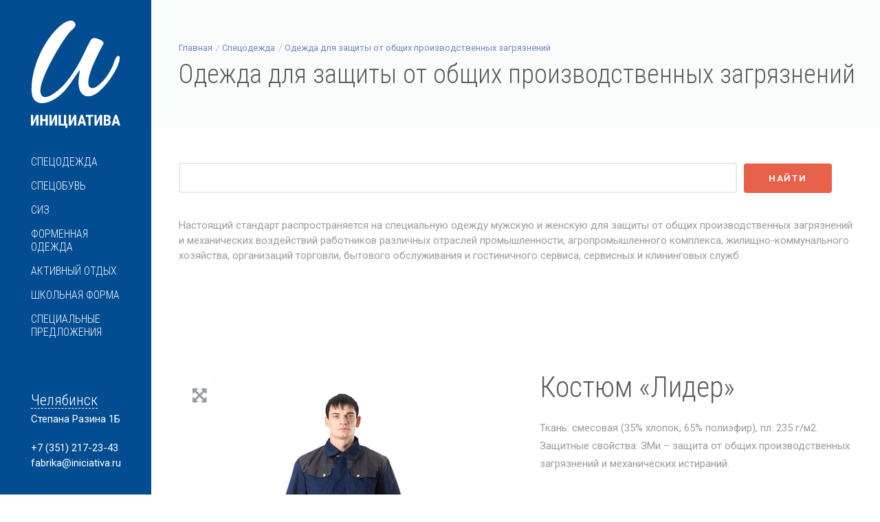

--- FILE ---
content_type: text/html; charset=utf-8
request_url: https://iniciativa.ru/katalog/spetsodezhda/odezhda-dlya-zaschity-ot-obschih-proizvodstvennyh-zagryazneniy/katalog-produktsii_82.html
body_size: 5518
content:

<!DOCTYPE html>
<html lang="ru">

<head>

    <title>Костюм «Лидер». Одежда для защиты от общих производственных загрязнений</title>

    <meta charset="utf-8">
    <meta name="yandex-verification" content="bffa3087db26bdb0">
    <!--[if IE]><meta http-equiv='X-UA-Compatible' content='IE=edge,chrome=1'><![endif]-->
    <meta name="viewport" content="width=device-width, initial-scale=1, maximum-scale=1">
    <meta name="description" content="Спецодежда. Одежда для защиты от общих производственных загрязнений. Костюм «Лидер»">
    <!-- Css -->
    <link rel="stylesheet" href="/assets/iniciativa/css/bootstrap.min.css?v=1.0.1">
    <link rel="stylesheet" href="/assets/iniciativa/css/magnific-popup.css">
    <link rel="stylesheet" href="/assets/iniciativa/revolution/css/settings.css">
    <link rel="stylesheet" href="/assets/iniciativa/css/font-awesome.min.css">
    <link rel="stylesheet" href="/assets/iniciativa/css/rev-slider.css">
    <link rel="stylesheet" href="/assets/iniciativa/css/sliders.css">
    <link rel="stylesheet" href="/assets/iniciativa/css/style.css?v=1.0.5">
    <link rel="stylesheet" href="/assets/iniciativa/css/responsive.css?v=1.0.3">
    <link rel="stylesheet" href="/assets/iniciativa/css/spacings.css">
    <link rel="stylesheet" href="/assets/iniciativa/css/animate.min.css">
    
    <link rel="stylesheet" href="/netcat/modules/search/suggest/autocomplete.css">

    <!-- Favicons -->
    <link rel="shortcut icon" href="/assets/iniciativa/img/favicon.png">
    <link rel="apple-touch-icon" href="/assets/iniciativa/img/apple-touch-icon.png">
    <link rel="apple-touch-icon" sizes="72x72" href="/assets/iniciativa/img/apple-touch-icon-72x72.png">
    <link rel="apple-touch-icon" sizes="114x114" href="/assets/iniciativa/img/apple-touch-icon-114x114.png">
    
    <!-- jQuery Scripts -->
    <script type="text/javascript" src="/assets/iniciativa/js/jquery.min.js"></script>

</head>

<body class="relative vertical-nav">

    <!-- Preloader -->
    <div class="loader-mask">
        <div class="loader">
            <div></div>
            <div></div>
            <div></div>
        </div>
    </div>
    
    <div class="content-wrap oh">

    <header class="nav-type-4 nav-left">
        <nav class="navbar">
            <div class="container header-wrap relative">

                <div class="row">

                    <div class="navbar-header">
                        <button id="nav-icon" type="button" class="navbar-toggle" data-toggle="collapse" data-target="#navbar-collapse">
                            <div class="nav-icon-wrap">
                                <span></span>
                                <span></span>
                                <span></span>
                                <span></span>
                            </div>
                        </button>

                        <!-- Logo -->
                        <div class="logo-container col-xs-12">
                            <div class="logo-wrap">
                                <a href="/">
                                    <img class="logo" src="/assets/iniciativa/img/logo_white.svg" alt="logo">
                                    <img class="logo_slim" src="/assets/iniciativa/img/logo_slim.svg" alt="logo">
                                </a>
                            </div>
                        </div>
                    </div>
                    <!-- end navbar-header -->

                    <div class="col-xs-12 nav-wrap">
                        <div class="collapse navbar-collapse" id="navbar-collapse">
                            <ul class="nav navbar-nav"><li class="nav-item-toggle"><a href="#">Спецодежда</a> <div class="nav-item-submenu"><div><div><ul><li><a href="/katalog/spetsodezhda/odezhda-dlya-zaschity-ot-obschih-proizvodstvennyh-zagryazneniy/">Одежда для защиты от общих производственных загрязнений</a></li><li><a href="/katalog/spetsodezhda/odezhda-dlya-zaschity-ot-povyshennyh-temperatur/">Одежда для защиты от повышенных температур</a></li><li><a href="/katalog/spetsodezhda/odezhda-dlya-zaschity-ot-ponizhennyh-temperatur/">Одежда для защиты от пониженных температур</a></li><li><a href="/katalog/spetsodezhda/halaty-kostyumy/">Халаты и костюмы</a></li><li><a href="/katalog/spetsodezhda/odezhda-dlya-zaschity-ot-vlagi/">Одежда для защиты от влаги</a></li><li><a href="/katalog/spetsodezhda/signalnaya-odezhda/">Сигнальная одежда</a></li></ul></div></div></div></li><li class="nav-item-toggle"><a href="#">Спецобувь</a> <div class="nav-item-submenu"><div><div><ul><li><a href="/katalog/spetsobuv/rabochaya-obuv/">Рабочая обувь</a></li><li><a href="/katalog/spetsobuv/botinki-s-vysokim-bertsem/">Ботинки с высоким берцем</a></li><li><a href="/katalog/spetsobuv/valenki-i-valyanaya-obuv/">Валенки и валяная обувь</a></li><li><a href="/katalog/spetsobuv/rezinovaya-obuv-i-obuv-iz-pvh/">Резиновая обувь и обувь из ПВХ</a></li></ul></div></div></div></li><li class="nav-item-toggle"><a href="#">СИЗ</a> <div class="nav-item-submenu"><div><div><ul><li><a href="/katalog/siz/zaschita-golovy/">Защита головы</a></li><li><a href="/katalog/siz/zaschita-glaz/">Защита глаз</a></li><li><a href="/katalog/siz/zaschita-litsa/">Защита лица</a></li><li><a href="/katalog/siz/zaschita-organov-dyhaniya/">Защита органов дыхания</a></li><li><a href="/katalog/siz/zaschita-ruk/">Защита рук</a></li><li><a href="/katalog/siz/krem/">Дерматологические средства индивидуальной защиты</a></li></ul></div></div></div></li><li class="nav-item-toggle"><a href="#">Форменная одежда</a> <div class="nav-item-submenu"><div><div><ul><li><a href="/katalog/formennaya-odezhda/formennaya-odezhda/">Форменная одежда</a></li></ul></div></div></div></li><li class="nav-item-toggle"><a href="#">Активный отдых</a> <div class="nav-item-submenu"><div><div><ul><li><a href="/katalog/aktivnyy-otdyh/odezhda-dlya-ohoty-i-rybalki/">Одежда для охоты и рыбалки</a></li></ul></div></div></div></li><li class="nav-item-toggle"><a href="#">Школьная форма</a> <div class="nav-item-submenu"><div><div><ul><li><a href="/katalog/shkolnaya-forma/shkolnaya-forma/">Школьная форма</a></li><li><a href="/katalog/shkolnaya-forma/sportivnaya-forma/">Спортивная форма</a></li></ul></div></div></div></li><li class="nav-item-toggle"><a href="#">Специальные предложения</a> <div class="nav-item-submenu"><div><div><ul><li><a href="/katalog/spetsialnye-predlozheniya/rasprodazha/">Распродажа</a></li></ul></div></div></div></li></ul>                        </div>
                    </div>
                    <!-- end col -->

                    <div class="col-xs-12 mt-50 subinfo">
                        <div class="clearfix">
                            
                                  <address>
                                      <span><a href="#" data-toggle="modal" data-target="#region">Челябинск</a></span>
                                      Степана Разина 1Б
                                  </address>
                                  <a href="tel:+7(351)217-23-43">+7 (351) 217-23-43</a>
                                  <!--<a href="#" data-toggle="modal" data-target="#myModal" class="callback">обратный звонок</a>-->
                                  <a href="mailto:fabrika@iniciativa.ru">fabrika@iniciativa.ru</a>
                                                          </div>
                    </div>

                </div>

            </div>
            <!-- end container -->
        </nav>
        <!-- end navbar -->
    </header>
    <div class="content-wrapper oh">
<section class="page-title style-2">
    <div class="container relative clearfix">
        <div class="title-holder">
            <div class="title-text">
                <ol class="breadcrumb"><li><a href="/">Главная</a></li><li class="active"><a href="/katalog/spetsodezhda/">Спецодежда</a></li><li class="active"><a href="/katalog/spetsodezhda/odezhda-dlya-zaschity-ot-obschih-proizvodstvennyh-zagryazneniy/">Одежда для защиты от общих производственных загрязнений</a></li></ol>                <h1>Одежда для защиты от общих производственных загрязнений</h1>
            </div>
        </div>
    </div>
</section>

<section class="section-wrap pt-50 pb-0">
    <div class="container relative">
        <div class="row">

            <div class="col-md-12 catalogue-col right mb-0">

                <form class='nc_search' action='/search/' method='GET'><input style='width: 82%; margin-right: 10px' class='query' type='text' size='20' name='search_query' id='nc_search_query' value='' /><input style='padding: 11px 34px; margin-top: -2px' type='submit' class='btn btn-lg btn-color btn-submit' value='Найти'></form><script type='text/javascript'>(function ($) {$(document).ready(function() {var init = function() {$('#nc_search_query, input.nc_search_query').autocomplete({minLength: 3,source: '/netcat/modules/search/suggest/title.php?language=ru',select: function(event, ui) { window.location = ui.item.url; },search: function(event, ui) {if (/(\w+:|\()/.test($(this).val())) { return false; }}});};if (!$.ui || !$.ui.autocomplete) {$.getScript('/netcat/modules/search/suggest/jquery-ui.custom.min.js', init);}else { init(); }});})(jQuery)</script>
            </div>

        </div>
    </div>
</section>
<!-- -->
<section class="section-wrap pt-20 pb-20">
            <div class="container">
                <div class="row">

                    <div class="col-md-12 mb-50">

                        <!-- Headings -->
                        <div class="section-headings">
                             Настоящий стандарт распространяется на специальную одежду мужскую и женскую для защиты от общих производственных загрязнений и механических воздействий работников различных отраслей промышленности, агропромышленного комплекса, жилищно-коммунального хозяйства, организаций торговли, бытового обслуживания и гостиничного сервиса, сервисных и клининговых служб.
                        </div>
                        <!-- end headings -->

                    </div>
                    <!-- end col -->

                </div>
                <!-- end row -->
            </div>
            <!-- end container -->
        </section>



<div class='tpl-block-full tpl-component-catalog-prod' id='nc-block-a7eaca72f100b7b8cec24b20dfed1401'>
<section class="section-wrap single-product" itemscope itemtype="http://schema.org/Product">
    <div class="container relative">
        <div class="row">

            <div class="col-sm-6 col-xs-12 mb-60">

                <div class="flickity" id="gallery-main">
                
                                                                        <div class="gallery-cell">
                                <a href="/netcat_files/multifile/455/82/f3.jpg">
                                    <img itemprop="image" src="/netcat_files/multifile/455/82/f3.jpg" alt="Костюм «Лидер»" />
                                    <i class="fa fa-arrows-alt" aria-hidden="true"></i>
                                </a>
                            </div>
                                                    <div class="gallery-cell">
                                <a href="/netcat_files/multifile/455/82/f4.jpg">
                                    <img itemprop="image" src="/netcat_files/multifile/455/82/f4.jpg" alt="Костюм «Лидер»" />
                                    <i class="fa fa-arrows-alt" aria-hidden="true"></i>
                                </a>
                            </div>
                                            
                </div>
                <!-- end gallery main -->

                <div class="gallery-thumbs">
                
                                                                        <div class="gallery-cell">
                                <img src="/netcat_files/multifile/455/82/f3.jpg" alt="Костюм «Лидер»" />
                            </div>
                                                    <div class="gallery-cell">
                                <img src="/netcat_files/multifile/455/82/f4.jpg" alt="Костюм «Лидер»" />
                            </div>
                                            
                </div>
                <!-- end gallery thumbs -->

            </div>
            <!-- end col img slider -->

            <div class="col-sm-6 col-xs-12 product-description-wrap">
                <h1 class="product-title" itemprop="name">Костюм «Лидер»</h1>
            
                                
                
                
                <p class="product-description" itemprop="description">Ткань: смесовая (35% хлопок, 65% полиэфир), пл. 235 г/м2.<br />
Защитные свойства: ЗМи &ndash; защита от общих производственных загрязнений и механических истираний.</p>
            </div>
            <!-- end col product description -->
        </div>
        <!-- end row -->

    </div>
    <!-- end container -->
</section>
</div>
            <footer class="footer footer-type-4 bg-dark">
    <div class="container">
        <div class="footer-widgets">
            <div class="row">

                <div class="col-md-3 col-sm-6 col-xs-12">
                    <div class="widget footer-about-us" itemscope itemtype="http://schema.org/Organization">
                        <h5 class="bottom-line left-align" itemprop="name">ООО «Инициатива»</h5>
                        <div itemprop="address" itemscope itemtype="http://schema.org/PostalAddress">
                            <p><span itemprop="postalCode">618353</span>, <span itemprop="addressRegion">Пермский край</span>, <span itemprop="addressLocality">Кизел</span>,  <span itemprop="streetAddress">Ленина 51</span></p>
                            <p>E–mail: <a href="mailto:fabrika@iniciativa.ru"><span itemprop="email">fabrika@iniciativa.ru</span></a></p>
                            <p>Телефон/Факс: <span itemprop="telephone">+7(34255) 4-23-25</span>, 4-21-34</p>
                        </div>
                        <iframe class="mt-20" frameborder="0" height="50" src="https://yandex.ru/sprav/widget/rating-badge/1001285502" width="150"></iframe>
                    </div>
                </div>
                <!-- end about us -->
                
                
                <div class="col-md-3 col-sm-6 col-xs-12">
                    <div class="widget footer-about-us">
                        <h5 class="bottom-line left-align">Филиалы</h5>
                        <ul>
                          <li><a href="/o-kompanii/perm/">Пермь</a></li>
                          <li><a href="/o-kompanii/chel/">Челябинск</a></li>
                          <li><a href="/o-kompanii/chusovoy/">Чусовой</a></li>
                          <li><a href="/o-kompanii/kizel/">Кизел</a></li>
                          <li><a href="/o-kompanii/moskva/">Москва</a></li>
                        </ul>
                    </div>
                </div>
                
                <div class="col-md-3 col-sm-6 col-xs-12">
                    <div class="widget footer-about-us">
                        <h5 class="bottom-line left-align">Навигация</h5>
                        <ul>
                          <li><a href="/o-kompanii/">О компании</a></li>
                          <li><a href="/news/">Новости</a></li>
                          <li><a href="/kontakt/">Контакты</a></li>
                        </ul>
                    </div>
                </div>

                <div class="col-md-3 col-sm-6 col-xs-12">
                    <div class="widget footer-about-us">
                        <h5 class="bottom-line left-align">Документы</h5>
                        <ul>
                          <li><a href="/doc/vedomost.pdf">Условия труда</a></li>
                          <li><a href="/doc/doc01.pdf">Мероприятия по улучшению условий труда</a></li>
                          <li><a href="/doc/doc02.pdf">Охрана труда</a></li>
                        </ul>
                    </div>
                </div>

            </div>
        </div>
    </div>
    <div class="bottom-footer">
        <div class="container">
            <div class="row">

                <div class="col-sm-8 col-xs-12 copyright sm-text-center">
                    © 2015 — 2020, ООО «Инициатива» <br>Сайт не является публичной офертой.
                </div>

                <div class="col-sm-4 col-xs-12 sm-text-center">
                    <a href="https://mironoff.pro" target="_blank">Дизайн, создание и продвижение сайта — <br><b>Миронов Сергей</b></a>
                </div>

            </div>
        </div>
    </div>
</footer>
<!-- end footer -->            
            <!-- Modal -->
            <div class="modal fade" id="region" tabindex="-1" role="dialog" aria-labelledby="">
                <div class="modal-dialog" role="document">
                    <div class="modal-content">
                        <div class="modal-header">
                            <button type="button" class="close" data-dismiss="modal" aria-label="Close"><span aria-hidden="true">&times;</span></button>
                            <h4 class="modal-title" id="myModalLabel">Выберите филиал</h4>
                        </div>
                        
                        <div class="modal-body ">
                            <a href="?region=chel">Челябинск</a>&nbsp;&nbsp;|&nbsp;
                            <a href="?region=prm">Пермь</a>&nbsp;&nbsp;|&nbsp;
                            <a href="?region=chus">Чусовой</a>&nbsp;&nbsp;|&nbsp;
                            <a href="?region=kiz">Кизел</a>&nbsp;&nbsp;|&nbsp;
                            <a href="?region=msk">Москва</a>
                        </div>
                            
                    </div>
                </div>
            </div>
            <!-- end modal -->
            
            <!-- Modal -->
            <div class="modal fade" id="myModal" tabindex="-1" role="dialog" aria-labelledby="myModalLabel">
                <div class="modal-dialog" role="document">
                    <div class="modal-content">
                        <div class="modal-header">
                            <button type="button" class="close" data-dismiss="modal" aria-label="Close"><span aria-hidden="true">&times;</span></button>
                            <h4 class="modal-title" id="myModalLabel">Заказать обратный звонок</h4>
                        </div>
                        
                        <form id="contact-form" action="#">
                            <div class="modal-body">
                                <p>Оставьте номер телефона и мы Вам перезвоним</p>
                                <input name="tel" id="tel" type="text" placeholder="Ваш телефон">
                                <input name="mailto" type="hidden" value="iniciativa74@mail.ru">
                                <div id="msg" class="message"></div>
                            </div>
                            <div class="modal-footer">
                                <input type="submit" class="btn btn-lg btn-color btn-submit" value="Отправить" id="submit-message">
                            </div>
                        </form>
                            
                    </div>
                </div>
            </div>
            <!-- end modal -->
            
        </div>
          <!-- end content wrapper -->
    </div>
    <!-- end main wrapper -->
    
    
    <script type="text/javascript" src="/assets/iniciativa/js/bootstrap.min.js"></script>
    <script type="text/javascript" src="/assets/iniciativa/js/plugins.js"></script>
    <script type="text/javascript" src="/assets/iniciativa/revolution/js/jquery.themepunch.tools.min.js"></script>
    <script type="text/javascript" src="/assets/iniciativa/revolution/js/jquery.themepunch.revolution.min.js"></script>
    <script type="text/javascript" src="/assets/iniciativa/js/rev-slider.js"></script>
    <script type="text/javascript" src="/assets/iniciativa/js/scripts.js?v=1.0.3"></script>

    <script type="text/javascript" src="/assets/iniciativa/revolution/js/extensions/revolution.extension.video.min.js"></script>
    <script type="text/javascript" src="/assets/iniciativa/revolution/js/extensions/revolution.extension.carousel.min.js"></script>
    <script type="text/javascript" src="/assets/iniciativa/revolution/js/extensions/revolution.extension.slideanims.min.js"></script>
    <script type="text/javascript" src="/assets/iniciativa/revolution/js/extensions/revolution.extension.actions.min.js"></script>
    <script type="text/javascript" src="/assets/iniciativa/revolution/js/extensions/revolution.extension.layeranimation.min.js"></script>
    <script type="text/javascript" src="/assets/iniciativa/revolution/js/extensions/revolution.extension.kenburn.min.js"></script>
    <script type="text/javascript" src="/assets/iniciativa/revolution/js/extensions/revolution.extension.navigation.min.js"></script>
    <script type="text/javascript" src="/assets/iniciativa/revolution/js/extensions/revolution.extension.migration.min.js"></script>
    <script type="text/javascript" src="/assets/iniciativa/revolution/js/extensions/revolution.extension.parallax.min.js"></script>

<!-- Yandex.Metrika counter -->
<script type="text/javascript" >
    (function (d, w, c) {
        (w[c] = w[c] || []).push(function() {
            try {
                w.yaCounter33208708 = new Ya.Metrika({
                    id:33208708,
                    clickmap:true,
                    trackLinks:true,
                    accurateTrackBounce:true,
                    webvisor:true,
                    trackHash:true
                });
            } catch(e) { }
        });

        var n = d.getElementsByTagName("script")[0],
            s = d.createElement("script"),
            f = function () { n.parentNode.insertBefore(s, n); };
        s.type = "text/javascript";
        s.async = true;
        s.src = "https://mc.yandex.ru/metrika/watch.js";

        if (w.opera == "[object Opera]") {
            d.addEventListener("DOMContentLoaded", f, false);
        } else { f(); }
    })(document, window, "yandex_metrika_callbacks");
</script>
<noscript><div><img src="https://mc.yandex.ru/watch/33208708" style="position:absolute; left:-9999px;" alt="" /></div></noscript>
<!-- /Yandex.Metrika counter --><script>(function(){var f=nc_stats_analytics_event=function(){f.E?f.E.push(arguments):f.E=[arguments]}})();dataLayer=window.dataLayer||[];nc_stats_analytics_event('view_item',{"event_category":"engagement","items":[{"name":"Костюм «Лидер»","id":"151:82","brand":"","category":"Спецодежда\/Одежда для защиты от общих производственных загрязнений","variant":"","price":0,"quantity":1}]});</script><script src="/netcat/modules/stats/js/nc_stats_analytics_event.min.js" defer></script></body>

</html>

--- FILE ---
content_type: text/css
request_url: https://iniciativa.ru/assets/iniciativa/css/rev-slider.css
body_size: 679
content:
@import url(../revolution/css/navigation.css);
@import url(../revolution/css/layers.css);
iframe {
    border: 0;
}
/* Bullets
-------------------------------------------------------*/

.tp-bullet {
    background-color: #fff;
    -webkit-box-shadow: none;
    -moz-box-shadow: none;
    box-shadow: none;
    width: 24px !important;
    height: 2px !important;
    display: inline-block;
    -webkit-transition: background-color 0.2s, border-color 0.2s;
    -moz-transition: background-color 0.2s, border-color 0.2s;
    -o-transition: background-color 0.2s, border-color 0.2s;
    -ms-transition: background-color 0.2s, border-color 0.2s;
    transition: background-color 0.2s, border-color 0.2s;
    float: none !important;
}
.tp-bullet.selected,
.tp-bullet:hover {
    -webkit-box-shadow: none;
    -moz-box-shadow: none;
    box-shadow: none;
    background-color: #e7604a;
    width: 24px !important;
    height: 2px !important;
}
/* Arrows
-------------------------------------------------------*/

.custom.tparrows,
.custom.tparrows:hover {
    background-color: transparent;
}
.custom.tparrows:before {
    font-family: "Themify";
    font-size: 30px;
}
.custom.tparrows.tp-leftarrow:before {
    content: '\e629';
}
.custom.tparrows.tp-rightarrow:before {
    content: '\e628';
}
/*-------------------------------------------------------*/
/* Onepage
/*-------------------------------------------------------*/

.tp-caption.hero-text {
    color: #fff;
    text-shadow: none;
    font-weight: 100;
    line-height: 60px;
    margin: 0px;
    border-width: 0px;
    border-style: none;
    white-space: normal;
    text-align: left;
}
@media (max-width: 767px) {
    .tp-caption.hero-text,
    .tp-caption.medium-text{
        text-align: center;
    }
}
.tp-caption.uppercase {
    letter-spacing: 0.05em;
    text-transform: uppercase;
}
.tp-caption.medium-text {
    color: #fff;
    font-size: 22px;
    line-height: 28px;
    margin: 0px;
    border-width: 0px;
    border-style: none;
    white-space: normal;
}
.tp-caption.medium-text.alt-font {} .tp-caption.hero-text.style-2 {
    font-size: 64px;
    font-weight: 400;
    letter-spacing: 0.2em;
}
.tp-caption.size-120 {
    font-size: 120px;
}
.tp-caption.size-70 {
    font-size: 70px;
}
.tp-caption.size-64 {
    font-size: 64px;
}
.tp-caption.size-60 {
    font-size: 60px;
}
.tp-caption.nocaps {
    text-transform: none;
    letter-spacing: 0;
}
.tp-caption.dark {
    color: #121212;
}
.tp-caption.grey {
    color: #7a7a7a;
}
.tp-caption.small-text {
    color: #fff;
    font-weight: 400;
    font-size: 16px;
    line-height: 20px;
    font-family: "Open sans", sans-serif;
    margin: 0px;
    border-width: 0px;
    border-style: none;
    white-space: nowrap;
    text-shadow: none;
}
.tp-caption.hero-line {
    content: "";
    border-bottom: 3px solid #fff;
    width: 55px;
}
.tp-caption a,
.tp-caption a:hover {
    color: #fff;
}